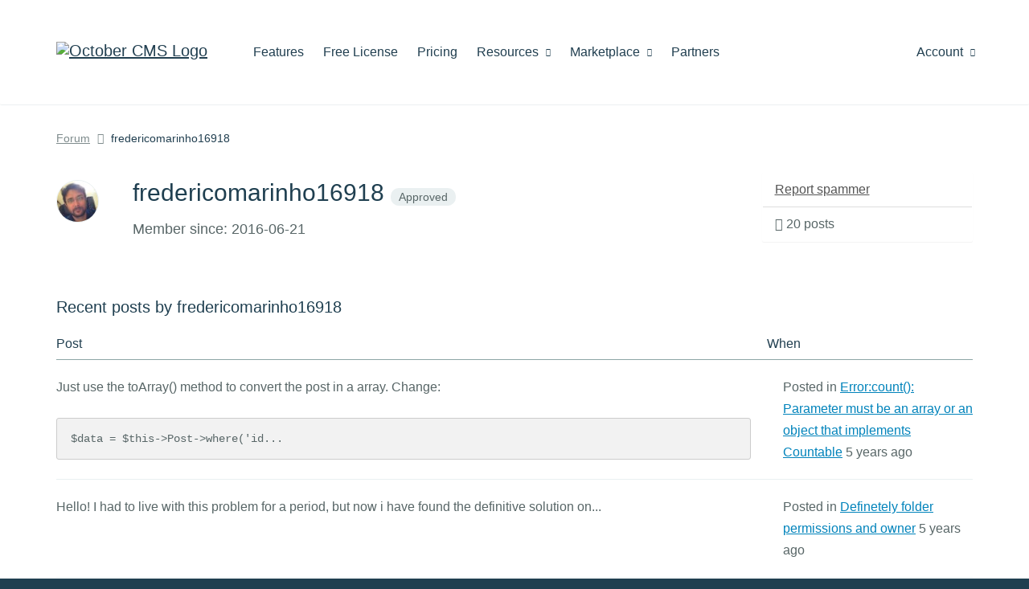

--- FILE ---
content_type: text/html; charset=UTF-8
request_url: https://octobercms.com/forum/user/fredericomarinho16918
body_size: 4968
content:
<!DOCTYPE html>
<html lang="en">
    <head>
            
    <!-- Google Tag Manager -->
    <script>window.dataLayer = window.dataLayer || [];(function(w,d,s,l,i){w[l]=w[l]||[];w[l].push({'gtm.start':
    new Date().getTime(),event:'gtm.js'});var f=d.getElementsByTagName(s)[0],
    j=d.createElement(s),dl=l!='dataLayer'?'&l='+l:'';j.async=true;j.src=
    'https://www.googletagmanager.com/gtm.js?id='+i+dl;f.parentNode.insertBefore(j,f);
    })(window,document,'script','dataLayer','GTM-KS2FBX3');</script>
    <!-- End Google Tag Manager -->

<meta charset="utf-8">
<meta http-equiv="X-UA-Compatible" content="IE=edge">
<meta name="viewport" content="width=device-width, initial-scale=1">
<meta name="author" content="October CMS">
<link rel="icon" type="image/png" href="https://octobercms.com/themes/website/assets/images/october.png" />
<link rel="canonical" href="https://octobercms.com/forum/user/fredericomarinho16918">

<title>fredericomarinho16918 - October CMS</title>

<link rel="stylesheet" href="https://octobercms.com/plugins/rainlab/forum/assets/css/forum.css" />
<link rel="stylesheet" href="https://octobercms.com/combine/c509c54cdaa72b6c05b58c351410d009-1653012544" />
<link href="https://octobercms.com/combine/e051e8be06518686ad098bd57cc68fc4-1767498344" rel="stylesheet">

<style> ul.product-docs-toc ul { margin-bottom: 20px; } </style>



  

    </head>

    <body class="forum  " >
        
<!-- Google Tag Manager (noscript) -->
<noscript><iframe src="https://www.googletagmanager.com/ns.html?id=GTM-KS2FBX3"
height="0" width="0" style="display:none;visibility:hidden"></iframe></noscript>
<!-- End Google Tag Manager (noscript) -->

<script>
    document.addEventListener("DOMContentLoaded", function() { 
          });
</script>

        
        <div class="page-content">
            
            <div id="site-heading">                 <div class="navbar navbar-default main-menu" role="navigation">
    <div class="container">
        <div class="row">
            <div class="navbar-header">
                <button type="button" class="navbar-toggle" data-toggle="collapse" data-target=".navbar-collapse">
                    <span class="sr-only">Toggle navigation</span>
                    <span class="icon-bar"></span>
                    <span class="icon-bar"></span>
                    <span class="icon-bar"></span>
                </button>
                <a class="navbar-brand hidden-sm" href="https://octobercms.com"><img width="211" height="35" src="https://d2f5cg397c40hu.cloudfront.net/website-static-files/images/october-color-logo-v1.svg" alt="October CMS Logo" /></a>
            </div>
            <div class="collapse navbar-collapse">
                <ul class="nav navbar-nav navbar-left">
            <li class="home hidden-lg hidden-md hidden-xs">
            <a
                                href="https://octobercms.com"
            >Home
                            </a>

                    </li>

                    <li class="features">
            <a
                                href="https://octobercms.com/features"
            >Features
                            </a>

                    </li>

                    <li class="free-license">
            <a
                                href="https://octobercms.com/free-license"
            >Free License
                            </a>

                    </li>

                    <li class="pricing">
            <a
                                href="https://octobercms.com/pricing"
            >Pricing
                            </a>

                    </li>

                    <li class="resources dropdown">
            <a
                                    class="dropdown-toggle"
                    data-toggle="dropdown"
                                href="javascript:;"
            >Resources
                                    <i class="icon-chevron-down"></i>
                            </a>

                            <ul class="dropdown-menu">
                                            <li class="">
                                                            <a href="https://octobercms.com/demo">Demo</a>
                                                    </li>
                                                                    <li class="">
                                                            <a href="https://octobercms.com/docker-dev-image">Docker Image</a>
                                                    </li>
                                                    <li class="divider"></li>
                                                                    <li class="">
                                                            <a href="https://docs.octobercms.com/4.x/setup/installation.html" target="_blank">Documentation</a>
                                                    </li>
                                                    <li class="divider"></li>
                                                                    <li class="">
                                                            <a href="https://octobercms.com/blog">Blog</a>
                                                    </li>
                                                                    <li class="active">
                                                            <a href="https://talk.octobercms.com" target="_blank">Forum</a>
                                                    </li>
                                                                    <li class="">
                                                            <a href="https://octobercms.com/support">Help Center</a>
                                                    </li>
                                                                    <li class="">
                                                            <a href="https://www.youtube.com/c/OctoberCMSOfficial" target="_blank">YouTube Channel</a>
                                                    </li>
                                                    <li class="divider"></li>
                                                                    <li class="">
                                                            <a href="https://octobercms.com/premium-support">Premium Support</a>
                                                    </li>
                                                                    <li class="">
                                                            <a href="https://octobercms.com/hosting">Hosting</a>
                                                    </li>
                                                            </ul>
                    </li>

                    <li class="marketplace dropdown">
            <a
                                    class="dropdown-toggle"
                    data-toggle="dropdown"
                                href="javascript:;"
            >Marketplace
                                    <i class="icon-chevron-down"></i>
                            </a>

                            <ul class="dropdown-menu">
                                            <li class="">
                                                            <a href="https://octobercms.com/plugins">Plugins</a>
                                                    </li>
                                                                    <li class="">
                                                            <a href="https://octobercms.com/themes">Themes</a>
                                                    </li>
                                                            </ul>
                    </li>

                    <li class="partners">
            <a
                                href="https://octobercms.com/partners"
            >Partners
                            </a>

                    </li>

            </ul>
                <ul class="nav navbar-nav navbar-right" id="main-menu-account">
    <li class="dropdown ">
    <a href="javascript:;" class="dropdown-toggle" data-toggle="dropdown">
        Account <i class="icon-chevron-down"></i>
    </a>
    <ul class="dropdown-menu">
                    <!-- Guest-->
            <li><a href="https://octobercms.com/account/signin">Sign In</a></li>
            <li><a href="https://octobercms.com/account/register">Register</a></li>
            </ul>
</li>

</ul>            </div>
        </div>
    </div>
</div>                            </div>

            <div class="container">
    <ol class="breadcrumb">
        <li><a href="https://octobercms.com/forum">Forum</a></li>
        <li>
            fredericomarinho16918        </li>
    </ol>
</div>

    <div class="styled-bg info-page">
        <div class="container">
            

            <div class="row">
                <div class="col-md-3 col-md-push-9">

                    <div id="memberControlPanel">
                        <div class="panel">
    <div class="list-group">

                    <a
                href="javascript:;"
                class="list-group-item"
                data-request="onReport"
                data-request-update="'forum/member-controlpanel': '#memberControlPanel'"
                data-request-confirm="Are you sure you want to flag this member as a spammer?">
                Report spammer
            </a>
        
        
        <div class="list-group-item">
            <i class="fa fa-eye icon-comments"></i> 20 posts
        </div>

    </div>
</div>                    </div>

                </div>
                <div class="col-md-9 col-md-pull-3">

                    <div class="forum-member-info">
                        <div class="product-title-with-icon clearfix standard-bottom-padding">
                            <div class="avatar"><img src="//www.gravatar.com/avatar/10327ec07806d2150b55f13593257c1c?s=56&amp;d=mm"/></div>
                            <h2>
                                fredericomarinho16918

                                                                    <span class="badge success">Approved</span>
                                
                                
                                                            </h2>

                            <p>
                                Member since: 2016-06-21
                            </p>

                        </div>
                    </div>

                </div>
            </div>

            <div class="rainlab-forum article">
                <h5>Recent posts by fredericomarinho16918</h5>
                
<table class="forum-table">
    <tr>
        <th>Post</th>
        <th class="activity-column">When</th>
    </tr>

                    <tr class="forum-topic">
            <td>
                <p>Just use the toArray() method to convert the post in a array. Change:</p>
<pre><code>$data = $this-&gt;Post-&gt;where('id...</code></pre>
            </td>
            <td class="activity-column">
                <p>
                    Posted in
                    <a href="https://octobercms.com/forum/post/errorcount-parameter-must-be-an-array-or-an-object-that-implements-countable?page=last#post-34714">Error:count(): Parameter must be an array or an object that implements Countable</a>
                    <time title="Sat, Jan 2, 2021 12:01 AM"
    datetime="2021-01-02T00:01:23+00:00">
    5 years ago
</time>                </p>
            </td>
        </tr>
                    <tr class="forum-topic">
            <td>
                <p>Hello! I had to live with this problem for a period, but now i have found the definitive solution on...</p>
            </td>
            <td class="activity-column">
                <p>
                    Posted in
                    <a href="https://octobercms.com/forum/post/definetely-folder-permissions-and-owner?page=last#post-29911">Definetely folder permissions and owner</a>
                    <time title="Sun, Feb 9, 2020 1:56 PM"
    datetime="2020-02-09T13:56:39+00:00">
    5 years ago
</time>                </p>
            </td>
        </tr>
                    <tr class="forum-topic">
            <td>
                <p>I would be a good thing!</p>
            </td>
            <td class="activity-column">
                <p>
                    Posted in
                    <a href="https://octobercms.com/forum/post/www-to-n-on-www?page=last#post-29242">www to n on-www</a>
                    <time title="Tue, Dec 24, 2019 4:10 AM"
    datetime="2019-12-24T04:10:19+00:00">
    6 years ago
</time>                </p>
            </td>
        </tr>
                    <tr class="forum-topic">
            <td>
                <p>I've used this plugin to import from other bases, and have made some updates to import more than one...</p>
            </td>
            <td class="activity-column">
                <p>
                    Posted in
                    <a href="https://octobercms.com/forum/post/import-from-other-cms?page=last#post-27774">Import from other CMS</a>
                    <time title="Fri, Aug 2, 2019 10:39 PM"
    datetime="2019-08-02T22:39:20+00:00">
    6 years ago
</time>                </p>
            </td>
        </tr>
                    <tr class="forum-topic">
            <td>
                <p>Thanks emzero! It worked like a charm. Somebody could create a simple plugin to do it?! :)</p>
            </td>
            <td class="activity-column">
                <p>
                    Posted in
                    <a href="https://octobercms.com/forum/post/how-to-properly-redirect-non-www-to-www?page=last#post-26873">How to properly redirect non-www to www</a>
                    <time title="Tue, Apr 16, 2019 9:47 PM"
    datetime="2019-04-16T21:47:11+00:00">
    6 years ago
</time>                </p>
            </td>
        </tr>
                    <tr class="forum-topic">
            <td>
                <p>To get in the front-end:</p>
<p>{{ this.theme.site_logo.getPath }}</p>
<p>or </p>
<p>{{ this.theme.site_logo.getThumb(300...</p>
            </td>
            <td class="activity-column">
                <p>
                    Posted in
                    <a href="https://octobercms.com/forum/post/add-fileupload-field-in-themeyaml?page=last#post-26293">Add fileupload field in theme.yaml</a>
                    <time title="Sun, Feb 17, 2019 5:50 AM"
    datetime="2019-02-17T05:50:00+00:00">
    6 years ago
</time>                </p>
            </td>
        </tr>
                    <tr class="forum-topic">
            <td>
                <p>I also would like to know.</p>
            </td>
            <td class="activity-column">
                <p>
                    Posted in
                    <a href="https://octobercms.com/forum/post/image-path-within-a-component?page=last#post-26190">Image Path within a Component</a>
                    <time title="Sun, Feb 3, 2019 8:39 AM"
    datetime="2019-02-03T08:39:43+00:00">
    6 years ago
</time>                </p>
            </td>
        </tr>
                    <tr class="forum-topic">
            <td>
                <p>I had the same problem, it was an internet connection problem. The installation try to access the UR...</p>
            </td>
            <td class="activity-column">
                <p>
                    Posted in
                    <a href="https://octobercms.com/forum/post/october-on-homestead-test-connection-to-the-installation-server-fails?page=last#post-26165">October on Homestead: Test connection to the installation server fails</a>
                    <time title="Thu, Jan 31, 2019 4:16 AM"
    datetime="2019-01-31T04:16:02+00:00">
    6 years ago
</time>                </p>
            </td>
        </tr>
                    <tr class="forum-topic">
            <td>
                <p>I also would like to know.</p>
            </td>
            <td class="activity-column">
                <p>
                    Posted in
                    <a href="https://octobercms.com/forum/post/backend-redirect-to-https?page=last#post-25680">backend redirect to https</a>
                    <time title="Wed, Dec 12, 2018 8:12 AM"
    datetime="2018-12-12T08:12:04+00:00">
    7 years ago
</time>                </p>
            </td>
        </tr>
                    <tr class="forum-topic">
            <td>
                <blockquote>
<p><strong>Tschallacka</strong> said:</p>
<p>data-request-success="$(this).request('onContactSent')"</p>
</blockquote>
<p>This solution calls my m...</p>
            </td>
            <td class="activity-column">
                <p>
                    Posted in
                    <a href="https://octobercms.com/forum/post/multiple-data-requests?page=last#post-25154">Multiple Data-Requests</a>
                    <time title="Tue, Sep 11, 2018 11:55 AM"
    datetime="2018-09-11T11:55:03+00:00">
    7 years ago
</time>                </p>
            </td>
        </tr>
    
    </table>            </div>

        </div>
    </div>
        </div>

        <div class="site-footer fixed-sidebar-bottom-border" id="site-footer">
    <div class="container">
        <div class="row">
                            <div class="col-sm-6 from-the-blog">
                                                                    <h3>Latest from the blog</h3>
                        <h4><a href="https://octobercms.com/blog/post/introducing-larajax-october-cms-v4-1">Introducing Larajax in October CMS v4.1</a></h4>
                        <p class="post-excerpt">October CMS v4.1 introduces Larajax, a standalone AJAX library for Laravel, plus the Gateway API for partner automation, template caching with the new {% cache %} tag, and multisite traffic statistics.</p>
                        <p class="link"><a href="https://octobercms.com/blog/post/introducing-larajax-october-cms-v4-1">Continue reading &rarr;</a></p>
                                    </div>
            
            <div class="col-md-4 col-md-offset-2 col-sm-6">
                <div class="social">
                    <div class="icons ">
                        <a href="https://github.com/octobercms" target="_blank" rel="noopener noreferrer"><i class="icon-github"></i></a>
                        <a href="https://twitter.com/octobercms" target="_blank" rel="noopener noreferrer"><i class="icon-twitter"></i></a>
                        <a href="https://facebook.com/octobercms" target="_blank" rel="noopener noreferrer"><i class="icon-facebook"></i></a>
                        <a href="https://www.youtube.com/c/OctoberCMSOfficial" target="_blank" rel="noopener noreferrer"><i class="icon-youtube"></i></a>
                    </div>
                </div>

                            </div>
        </div>
    </div>

    <div class="menu">
        <div class="container">
            
                            <ul>
                    <li class="title">October CMS</li>

                                            <li class="">
                                                            <a href="https://octobercms.com">Home</a>
                                                    </li>
                                            <li class="">
                                                            <a href="https://octobercms.com/features">Features</a>
                                                    </li>
                                            <li class="">
                                                            <a href="https://octobercms.com/hosting">Hosting</a>
                                                    </li>
                                            <li class="">
                                                            <a href="https://portal.octobercms.com/" rel="noopener noreferrer" target="_blank">Roadmap &amp; Portal</a>
                                                    </li>
                                            <li class="">
                                                            <a href="/help/terms/website">Terms &amp; Conditions</a>
                                                    </li>
                                            <li class="">
                                                            <a href="https://octobercms.com/contact">Contact Us</a>
                                                    </li>
                                            <li class="">
                                                            <a href="https://octobercms.com/about">About</a>
                                                    </li>
                                            <li class="">
                                                            <a href="https://octobercms.com/blog">Blog</a>
                                                    </li>
                                    </ul>
                            <ul>
                    <li class="title">Discover More</li>

                                            <li class="">
                                                            <a href="https://octobercms.com/account">My Account</a>
                                                    </li>
                                            <li class="">
                                                            <a href="https://octobercms.com/plugins">Plugins</a>
                                                    </li>
                                            <li class="">
                                                            <a href="https://octobercms.com/themes">Themes</a>
                                                    </li>
                                            <li class="">
                                                            <a href="https://octobercms.com/partners">Partners</a>
                                                    </li>
                                    </ul>
                            <ul>
                    <li class="title">Support</li>

                                            <li class="">
                                                            <a href="https://octobercms.com/premium-support">Premium Support</a>
                                                    </li>
                                            <li class="">
                                                            <a href="https://docs.octobercms.com/4.x/setup/installation.html" rel="noopener noreferrer" target="_blank">Documentation</a>
                                                    </li>
                                            <li class="">
                                                            <a href="https://octobercms.com/support">Help Center</a>
                                                    </li>
                                            <li class="active">
                                                            <a href="https://octobercms.com/forum">Forum</a>
                                                    </li>
                                    </ul>
                            <ul>
                    <li class="title">Help</li>

                                            <li class="">
                                                            <a href="/help/site/projects">Projects</a>
                                                    </li>
                                            <li class="">
                                                            <a href="/help/site/teams">Teams</a>
                                                    </li>
                                            <li class="">
                                                            <a href="/help/site/marketplace">Marketplace</a>
                                                    </li>
                                            <li class="">
                                                            <a href="/help/site/markdown">Markdown</a>
                                                    </li>
                                            <li class="">
                                                            <a href="/help/site/authors">For Authors</a>
                                                    </li>
                                    </ul>
                            <ul>
                    <li class="title">Guidelines</li>

                                            <li class="">
                                                            <a href="/help/terms/quality-guidelines">Quality Guidelines</a>
                                                    </li>
                                            <li class="">
                                                            <a href="/docs/help/developer-guide">Developer Guide</a>
                                                    </li>
                                    </ul>
            
            <a href="/" class="home-link">Home</a>

                    </div>
    </div>
</div>

<script type="text/template" data-template="global-notifications-popover-template">
    <div class="popover global-notifications" role="tooltip">
        <div class="arrow"></div>
        <div class="popover-header">
            <h4 class="popover-title"></h4>
            <button type="button" class="close" id="global-notifications-close-button" data-dismiss="modal" aria-hidden="true">&times;</button>
            <a href="javascript:;" class="pull-right text-muted mark-all-read" id="global-notifications-mark-all-read">Mark all as read</a>
        </div>
        <form class="global-notifications-container loading" id="global-notifications-container">
        </form>
    </div>
</script>
        
        <script src="https://d2f5cg397c40hu.cloudfront.net/website-static-files/js/commonscripts-part-1-v1.js"></script>
    <script src="https://d2f5cg397c40hu.cloudfront.net/website-static-files/js/commonscripts-part-2-v1.js"></script>

<script src="https://octobercms.com/combine/9c89e4094f5734857b0b3788f7570b4c-1668712740"></script>

    
    <script src="https://octobercms.com/combine/669ddfa619ce0afe76cf8466eb50f3a0-1616889265"></script>



    </body>
</html>

--- FILE ---
content_type: text/css; charset=UTF-8
request_url: https://octobercms.com/combine/c509c54cdaa72b6c05b58c351410d009-1653012544
body_size: 6427
content:
.rainlab-forum table.forum-table th,
.rainlab-forum table.forum-channel th,
.rainlab-forum table.forum-table td,
.rainlab-forum table.forum-channel td{border-top:none;padding:8px 20px;line-height:1.42857143;border-bottom:1px solid #eaf0f1}
.rainlab-forum table.forum-table th:first-child,
.rainlab-forum table.forum-channel th:first-child,
.rainlab-forum table.forum-table td:first-child,
.rainlab-forum table.forum-channel td:first-child{padding-left:0 !important}
.rainlab-forum table.forum-table th:last-child,
.rainlab-forum table.forum-channel th:last-child,
.rainlab-forum table.forum-table td:last-child,
.rainlab-forum table.forum-channel td:last-child{padding-right:0 !important}
.rainlab-forum table.forum-table th.activity-column,
.rainlab-forum table.forum-channel th.activity-column,
.rainlab-forum table.forum-table td.activity-column,
.rainlab-forum table.forum-channel td.activity-column{text-align:left}
.rainlab-forum table.forum-table th,
.rainlab-forum table.forum-channel th{color:#213f50;border-bottom-color:#8da6a6;font-weight:normal;background-color:transparent}
.rainlab-forum table.forum-table td.activity-column small,
.rainlab-forum table.forum-channel td.activity-column small{display:block;font-size:16px;color:#bac3c7}
.rainlab-forum table.forum-table td.activity-column small a,
.rainlab-forum table.forum-channel td.activity-column small a{color:#bac3c7}
.rainlab-forum table.forum-table td.indicator-column,
.rainlab-forum table.forum-channel td.indicator-column{padding-right:0 !important}
.rainlab-forum table.forum-table td.indicator-column div.topic-indicator,
.rainlab-forum table.forum-channel td.indicator-column div.topic-indicator{border:0 !important;margin-top:7px;width:10px;height:10px;background:#BAC3C7;-webkit-border-radius:10px;-moz-border-radius:10px;border-radius:10px}
.rainlab-forum table.forum-table td.indicator-column div.topic-indicator.has-new,
.rainlab-forum table.forum-channel td.indicator-column div.topic-indicator.has-new{background:#0083bb}
.rainlab-forum table.forum-table tr:last-child td,
.rainlab-forum table.forum-channel tr:last-child td,
.rainlab-forum table.forum-table tr:last-child th,
.rainlab-forum table.forum-channel tr:last-child th{border-bottom:none}
.rainlab-forum table.forum-table tr.forum-channel td,
.rainlab-forum table.forum-channel tr.forum-channel td,
.rainlab-forum table.forum-table tr.forum-topic td,
.rainlab-forum table.forum-channel tr.forum-topic td,
.rainlab-forum table.forum-table tr.forum-channel th,
.rainlab-forum table.forum-channel tr.forum-channel th,
.rainlab-forum table.forum-table tr.forum-topic th,
.rainlab-forum table.forum-channel tr.forum-topic th{padding:20px}
.rainlab-forum table.forum-table tr.forum-channel h5,
.rainlab-forum table.forum-channel tr.forum-channel h5,
.rainlab-forum table.forum-table tr.forum-topic h5,
.rainlab-forum table.forum-channel tr.forum-topic h5{font-size:16px;padding:0 0 5px 0}
.rainlab-forum table.forum-table tr.forum-channel p,
.rainlab-forum table.forum-channel tr.forum-channel p,
.rainlab-forum table.forum-table tr.forum-topic p,
.rainlab-forum table.forum-channel tr.forum-topic p{padding:0}
.rainlab-forum table.forum-table tr.forum-channel *:last-child,
.rainlab-forum table.forum-channel tr.forum-channel *:last-child,
.rainlab-forum table.forum-table tr.forum-topic *:last-child,
.rainlab-forum table.forum-channel tr.forum-topic *:last-child{margin-bottom:0 !important}
.rainlab-forum .channel-contents table.forum-table td.activity-column,
.rainlab-forum .channel-contents table.forum-channel td.activity-column,
.rainlab-forum .channel-contents table.forum-table th.activity-column,
.rainlab-forum .channel-contents table.forum-channel th.activity-column{padding-left:45px}
.rainlab-forum .channel-contents table.forum-table td.activity-column p,
.rainlab-forum .channel-contents table.forum-channel td.activity-column p,
.rainlab-forum .channel-contents table.forum-table th.activity-column p,
.rainlab-forum .channel-contents table.forum-channel th.activity-column p{position:relative}
.rainlab-forum .channel-contents table.forum-table td.activity-column p img,
.rainlab-forum .channel-contents table.forum-channel td.activity-column p img,
.rainlab-forum .channel-contents table.forum-table th.activity-column p img,
.rainlab-forum .channel-contents table.forum-channel th.activity-column p img{position:absolute;left:-49px;top:3px}
.rainlab-forum .posts-total-summary{color:#798d8d}
.rainlab-forum>h4{font-size:25px;margin-bottom:30px !important}
.rainlab-forum div.forum-posts div.forum-post.is-guarded{opacity:.7}
.rainlab-forum div.forum-posts div.forum-post .avatar{border:1px solid #EAF0F1;font-size:0;border-radius:50px;overflow:hidden;width:50px;height:50px}
.rainlab-forum div.forum-posts div.forum-post>.avatar ~ .content{margin-left:80px;padding-left:0}
.rainlab-forum div.forum-posts div.forum-post .content .author{font-size:18px}
.rainlab-forum div.forum-posts div.forum-post .content .text{margin-top:20px}
.rainlab-forum div.forum-posts div.forum-post .content .date a{color:#bac3c7}
.rainlab-forum div.forum-posts div.forum-post .metadata .status{padding:4px 10px;font-size:13px;font-weight:normal;color:#586667;line-height:14px;vertical-align:baseline;background-color:#eaf0f1;-webkit-border-radius:10px;-moz-border-radius:10px;border-radius:10px}
.rainlab-forum div.forum-posts div.forum-post .metadata .status.text-danger{color:white;background-color:#a40f21}
.rainlab-forum div.forum-posts div.forum-post .metadata .status i{display:none}
.rainlab-forum div.forum-posts div.forum-post:last-child .post-divider{display:none}
.rainlab-forum div.forum-posts div.forum-post .actions a{color:#bac3c7}
.rainlab-forum .post-divider{border-bottom:none;border-top:1px solid #ecf0f1}
.rainlab-forum .forum-info-message{text-align:center;background:#eaf0f1;color:#586667;padding:20px;-webkit-border-radius:10px;-moz-border-radius:10px;border-radius:10px;margin-bottom:40px}
.forum-topics .search-box{margin-bottom:40px}
.forum-sticky-sidebar{width:262px}
.forum-sticky-sidebar.affix{top:40px;z-index:1}
.forum-sticky-sidebar.affix-bottom{position:absolute}
@media (max-width:991px){.forum-sticky-sidebar{width:auto;margin-bottom:40px}.forum-sticky-sidebar.affix,.forum-sticky-sidebar.affix-bottom{position:relative !important}}
.rainlab-forum .response-form{margin-bottom:40px}
.rainlab-forum .response-form .avatar{float:left}
.rainlab-forum .response-form .content{margin-left:80px}
.content-toolbar.product-list-toolbar .toolbar-container{display:-ms-flexbox;display:-webkit-flex;display:flex;-webkit-flex-direction:row;-ms-flex-direction:row;flex-direction:row;-webkit-flex-wrap:nowrap;-ms-flex-wrap:nowrap;flex-wrap:nowrap;-webkit-justify-content:flex-start;-ms-flex-pack:start;justify-content:flex-start;-webkit-align-content:stretch;-ms-flex-line-pack:stretch;align-content:stretch;-webkit-align-items:flex-start;-ms-flex-align:start;align-items:flex-start}
.content-toolbar.product-list-toolbar .toolbar-container .toolbar-item{-webkit-order:0;-ms-flex-order:0;order:0;-webkit-align-self:auto;-ms-flex-item-align:auto;align-self:auto;-webkit-flex:0 1 auto;-ms-flex:0 1 auto;flex:0 1 auto}
.content-toolbar.product-list-toolbar .toolbar-container .toolbar-item.search{-webkit-flex:1 1 auto;-ms-flex:1 1 auto;flex:1 1 auto}
.content-toolbar.product-list-toolbar .toolbar-item{white-space:nowrap;position:relative}
.content-toolbar.product-list-toolbar .categories-link,
.content-toolbar.product-list-toolbar .stats-link,
.content-toolbar.product-list-toolbar .sorting-link{padding-top:10px;display:inline-block}
.content-toolbar.product-list-toolbar .categories-link,
.content-toolbar.product-list-toolbar .sorting-link{margin-right:20px}
.content-toolbar.product-list-toolbar .categories-link a.link,
.content-toolbar.product-list-toolbar .sorting-link a.link{color:#586667;text-decoration:none}
.content-toolbar.product-list-toolbar .categories-link a.link i,
.content-toolbar.product-list-toolbar .sorting-link a.link i{margin-left:5px;font-size:12px;color:#bac3c7}
.content-toolbar.product-list-toolbar .categories-link a.link .number-badge,
.content-toolbar.product-list-toolbar .sorting-link a.link .number-badge{margin-left:5px}
.content-toolbar.product-list-toolbar .categories-link .dropdown-menu,
.content-toolbar.product-list-toolbar .sorting-link .dropdown-menu{left:auto;top:45px;right:-27px}
.content-toolbar.product-list-toolbar .popover-container{display:inline-block;position:relative}
.content-toolbar.product-list-toolbar .popover{width:300px;max-width:300px;left:auto !important;right:-10px !important;top:38px !important}
.content-toolbar.product-list-toolbar .stats-link:before{content:'';width:18px;height:18px;display:inline-block;background-image:url("https://d2f5cg397c40hu.cloudfront.net/website-static-files/images/icons-sprite-v1.png");background-position:-343px -54px;margin-right:4px;position:relative;top:2px}
@media only screen and (-webkit-min-device-pixel-ratio:1.3),only screen and (-o-min-device-pixel-ratio:13/10),only screen and (min-resolution:120dpi){.content-toolbar.product-list-toolbar .stats-link:before{background-image:url("https://d2f5cg397c40hu.cloudfront.net/website-static-files/images/icons-sprite-v1%402x.png");background-size:1135px 755px}}
@media (max-width:991px){.content-toolbar.product-list-toolbar.show-sorting .toolbar-item.search{width:100%;float:none !important}.content-toolbar.product-list-toolbar.show-sorting .toolbar-item.links{float:none !important}.content-toolbar.product-list-toolbar.show-sorting .toolbar-item.links .stats-link{float:right}}
@media (max-width:767px){.content-toolbar.product-list-toolbar .toolbar-container{display:block}.content-toolbar.product-list-toolbar .toolbar-container .toolbar-item.links{float:none !important}.content-toolbar.product-list-toolbar .toolbar-container .toolbar-item.links .stats-link{float:right}.content-toolbar.product-list-toolbar .toolbar-container .toolbar-item.platform-version{margin:0}.content-toolbar.product-list-toolbar .popover{right:237px}.content-toolbar.product-list-toolbar .popover-container.categories-no-sorting .popover{right:-210px !important}.content-toolbar.product-list-toolbar.search-and-stats .toolbar-item.search{width:100%}}
.badge.popularity-badge{font-size:12px;font-weight:bold;text-shadow:none;background-color:#bdc3c7;color:#fff;top:-2px;position:relative;margin-right:5px}
.badge.popularity-badge.highlight{background-color:#e6802b}
.product-list{position:relative}
.product-list .cards{padding-bottom:15px}
.product-list .list-header .pull-right{margin-top:20px}
.product-list .list-header h3{font-size:22px;margin-bottom:15px}
.product-list .list-header p.secondary-text{font-size:16px;margin-bottom:0;line-height:0;text-align:right}
@media (max-width:767px){.product-list .cards{padding-bottom:5px}}
.product-list .product-card{width:287px;display:inline-block;vertical-align:top;border:1px solid #E7E9EA;background:#F9FBFB;border-radius:4px;position:relative;text-decoration:none;padding:10px;margin-right:30px;margin-bottom:30px}
.product-list .product-card:nth-child(3n){margin-right:0}
.product-list .product-card h4{font-size:16px;margin-bottom:2px;margin-top:-3px;text-overflow:ellipsis;white-space:nowrap;overflow:hidden;color:#213F50}
.product-list .product-card p{font-size:14px;line-height:130%;margin-bottom:10px;color:#586667}
.product-list .product-card h4,
.product-list .product-card p{margin-right:75px}
.product-list .product-card .price-tag{border-radius:20px;background:#EAF0F1;color:#586667;font-size:12px;line-height:100%;display:inline-block;text-align:center;padding:5px 11px;margin-top:15px}
.product-list .product-card p.footer{position:absolute;margin:0;padding:2px 33px 0 0;text-overflow:ellipsis;white-space:nowrap;overflow:hidden;width:100%;bottom:10px;font-size:14px}
.product-list .product-card .icon{float:right;text-align:center;width:64px;margin-top:3px}
.product-list .product-card .icon img{width:64px;height:64px;display:block}
.product-list .product-card .card-front p{color:#586667}
.product-list .product-card .card-front p.footer{color:#8DA6A6}
.product-list .product-card .card-back{display:none}
.product-list .product-card.best-product{padding:15px}
.product-list .product-card.placeholder{background:#FCFCFC;border-color:#EFF0F1;text-align:center;color:#CBD2D4;padding-top:40px;height:125px;min-height:auto !important}
.product-list .product-card.placeholder span{display:block;font-size:16px}
.product-list .product-card.placeholder:before{content:'';width:31px;height:19px;display:inline-block;background-image:url("https://d2f5cg397c40hu.cloudfront.net/website-static-files/images/icons-sprite-v1.png");background-position:-402px -701px;margin-bottom:10px}
@media only screen and (-webkit-min-device-pixel-ratio:1.3),only screen and (-o-min-device-pixel-ratio:13/10),only screen and (min-resolution:120dpi){.product-list .product-card.placeholder:before{background-image:url("https://d2f5cg397c40hu.cloudfront.net/website-static-files/images/icons-sprite-v1%402x.png");background-size:1135px 755px}}
.product-list .product-card.text-link{text-align:center;font-size:16px;color:#0083bb;text-decoration:underline}
.product-list .product-card.text-link span{display:block;padding-top:58px}
.product-list .product-card.text-link.compact{min-height:86px}
.product-list .product-card.text-link.compact span{padding-top:21px}
.product-list .product-card.placeholder-1-3{display:none}
.product-list .product-card .bottom-controls{position:absolute;bottom:10px;width:100%}
.product-list .product-card .bottom-controls .projects,
.product-list .product-card .bottom-controls .rating-stars .count{font-size:15px;color:white}
.product-list .product-card .bottom-controls .projects:before{content:'';width:20px;height:17px;display:inline-block;background-image:url("https://d2f5cg397c40hu.cloudfront.net/website-static-files/images/icons-sprite-v1.png");background-position:-1104px -45px;position:relative;top:3px;margin-right:4px}
@media only screen and (-webkit-min-device-pixel-ratio:1.3),only screen and (-o-min-device-pixel-ratio:13/10),only screen and (min-resolution:120dpi){.product-list .product-card .bottom-controls .projects:before{background-image:url("https://d2f5cg397c40hu.cloudfront.net/website-static-files/images/icons-sprite-v1%402x.png");background-size:1135px 755px}}
.product-list .product-card .bottom-controls .projects.top10:before{top:5px;margin-right:2px;content:'' !important;width:30px !important;height:21px !important;display:inline-block !important;background-image:url("https://d2f5cg397c40hu.cloudfront.net/website-static-files/images/icons-sprite-v1.png") !important;background-position:-543px -723px !important}
@media only screen and (-webkit-min-device-pixel-ratio:1.3),only screen and (-o-min-device-pixel-ratio:13/10),only screen and (min-resolution:120dpi){.product-list .product-card .bottom-controls .projects.top10:before{background-image:url("https://d2f5cg397c40hu.cloudfront.net/website-static-files/images/icons-sprite-v1%402x.png");background-size:1135px 755px}}
.product-list .product-card .bottom-controls .product-rating{position:absolute;right:20px !important;bottom:0}
.product-list .product-card .bottom-controls .rating-stars{white-space:nowrap}
.product-list .product-card .bottom-controls .rating-stars .count{margin-right:5px}
.product-list .product-card .card-front .bottom-controls .projects,
.product-list .product-card .card-front .bottom-controls .rating-stars .count{color:#586667}
.product-list .product-card .card-front .bottom-controls .projects:before{content:'';width:20px;height:17px;display:inline-block;background-image:url("https://d2f5cg397c40hu.cloudfront.net/website-static-files/images/icons-sprite-v1.png");background-position:-1104px -45px}
@media only screen and (-webkit-min-device-pixel-ratio:1.3),only screen and (-o-min-device-pixel-ratio:13/10),only screen and (min-resolution:120dpi){.product-list .product-card .card-front .bottom-controls .projects:before{background-image:url("https://d2f5cg397c40hu.cloudfront.net/website-static-files/images/icons-sprite-v1%402x.png");background-size:1135px 755px}}
.product-list .product-card.promotion p{margin-bottom:0}
.product-list .product-card.promotion .card-front p.footer{padding-right:60px}
.product-list .product-card.promotion .card-front:before{position:absolute;right:14px;bottom:13px;content:'';width:25px;height:16px;display:inline-block;background-image:url("https://d2f5cg397c40hu.cloudfront.net/website-static-files/images/icons-sprite-v1.png");background-position:-402px -679px}
@media only screen and (-webkit-min-device-pixel-ratio:1.3),only screen and (-o-min-device-pixel-ratio:13/10),only screen and (min-resolution:120dpi){.product-list .product-card.promotion .card-front:before{background-image:url("https://d2f5cg397c40hu.cloudfront.net/website-static-files/images/icons-sprite-v1%402x.png");background-size:1135px 755px}}
@media (max-width:1199px){.product-list .product-card{width:246px;min-height:190px;margin-right:15px;margin-bottom:15px}.product-list .product-card.best-product{width:377px}}
@media (max-width:1199px) and (min-width:992px){.product-list .card-front .bottom-controls .projects.not-top10{display:none}.product-list .card-front .bottom-controls .projects.top10 .installations{display:none}}
.product-list.promoted .product-card{background:#FFFDF3;border-color:#F6C443}
.product-list .product-card.has-back-side:hover{border-color:#213F50 !important;background:#213F50}
.product-list .product-card.has-back-side:hover .card-front{display:none}
.product-list .product-card.has-back-side:hover .card-back{display:block}
.product-list .product-card.has-back-side:hover .card-back h4,
.product-list .product-card.has-back-side:hover .card-back p{color:white}
.product-list .product-card.has-back-side:hover .popularity-info{text-align:center;width:64px;height:64px}
.product-list .product-card.has-back-side:hover .popularity-info span{color:#ecf0f1}
.product-list .product-card.has-back-side:hover .popularity-info span.number{font-size:13px;display:inline-block}
.product-list .product-card.has-back-side:hover .popularity-info span.segment{font-size:13px;color:rgba(255,255,255,0.52);display:block;margin-top:3px}
.product-list .product-card.has-back-side:hover .popularity-info span.popularity{font-size:25px;color:#ecf0f1;line-height:100%}
.product-list .product-card.has-back-side:hover .popularity-info.highlight span.popularity,
.product-list .product-card.has-back-side:hover .popularity-info.highlight span.number{color:#FFB804}
@media (max-width:991px){.product-list .product-card{min-height:auto;margin-bottom:15px}.product-list .product-card,.product-list .product-card.best-product{width:352px}.product-list .product-card,.product-list .product-card:nth-child(3n){margin-right:15px}.product-list .product-card:nth-child(2n){margin-right:0}.product-list .product-card.placeholder-1-2,.product-list .product-card.placeholder-2-1{display:none}}
@media (max-width:767px){.product-list .product-card{width:100%;min-height:0 !important;margin-right:0 !important}.product-list .product-card p.description{margin-bottom:30px}.product-list .product-card .card-back .product-rating{display:none}.product-list .product-card .bottom-controls .product-rating,.product-list .product-card.best-product .bottom-controls .product-rating{right:100px !important}.product-list .product-card.placeholder{display:none !important}.product-list .product-card.promotion .card-front:before{right:-1px;bottom:-1px}.product-list .product-card.best-product{width:100%;margin-right:0;min-height:0 !important}}
.product-list.two-column .product-card{width:363px}
.product-list.two-column .product-card:nth-child(2n){margin-right:0 !important}
.product-list.two-column .product-card:nth-child(3n){margin-right:25px}
@media (max-width:1199px) and (min-width:992px){.product-list.two-column .product-card{min-height:0 !important}}
@media (max-width:1199px){.product-list.two-column .product-card{width:100%;margin-right:0 !important}.product-list.two-column .product-card p.description{margin-bottom:30px}.product-list.two-column .product-card .product-rating{right:100px !important}}
@media (max-width:991px){.product-list.two-column .product-card{width:345px;min-height:190px;margin-right:25px !important}.product-list.two-column .product-card:nth-child(2n){margin-right:0 !important}.product-list.two-column .product-card:nth-child(3n){margin-right:25px}.product-list.two-column .product-card .product-rating{right:20px !important}}
@media (max-width:767px){.product-list.two-column .product-card{width:100%;min-height:0 !important;margin-right:0 !important}.product-list.two-column .product-card p.description{margin-bottom:30px}.product-list.two-column .product-card .product-rating{right:80px !important}}
.product-list .list-loading{position:absolute;width:100%;height:100%;left:0;top:0;background:rgba(255,255,255,0.75)}
.product-link-list{margin:20px 0 10px 0;padding:0;list-style:none}
.product-link-list li{display:inline-block;vertical-align:top;margin-right:30px}
.product-link-list.plugin-list{display:flex;flex-wrap:wrap}
.product-link-list.plugin-list li{font-size:0;margin-bottom:30px;display:block;width:29%}
.product-link-list.plugin-list li img{margin-right:10px;float:left}
.product-link-list.plugin-list li span{font-size:16px;text-decoration:none;color:#213F50}
.product-link-list.plugin-list li p{font-size:16px;color:#586667;margin-bottom:10px;text-decoration:none}
.product-link-list.plugin-list li .product-info{margin-left:64px}
.product-link-list.plugin-list li .stars{font-size:0;text-decoration:none}
.product-link-list.theme-list li{-webkit-border-radius:2px;-moz-border-radius:2px;border-radius:2px;margin-bottom:30px;overflow:hidden}
.product-link-list.theme-list li img{border:1px solid #ecf0f1}
.product-link-list.theme-list li span{width:184px;text-align:center;display:block;padding:10px 0 0 0}
.details-sidebar{padding:30px 0 0 0;width:263px;border-bottom:1px solid rgba(255,255,255,0.1)}
.details-sidebar .product-rating{margin-bottom:40px}
.details-sidebar .popularity-badge{margin-top:8px}
.details-sidebar .product-support,
.details-sidebar .donate-link{position:relative;margin-bottom:30px}
.details-sidebar .product-support p,
.details-sidebar .donate-link p{padding-left:55px;margin-bottom:0}
.details-sidebar .product-support:before,
.details-sidebar .donate-link:before{content:'';width:39px;height:39px;display:inline-block;background-image:url("https://d2f5cg397c40hu.cloudfront.net/website-static-files/images/icons-sprite-v1.png");background-position:0px -511px;position:absolute;left:0;top:4px}
@media only screen and (-webkit-min-device-pixel-ratio:1.3),only screen and (-o-min-device-pixel-ratio:13/10),only screen and (min-resolution:120dpi){.details-sidebar .product-support:before,.details-sidebar .donate-link:before{background-image:url("https://d2f5cg397c40hu.cloudfront.net/website-static-files/images/icons-sprite-v1%402x.png");background-size:1135px 755px}}
.details-sidebar .donate-link:before{content:'';width:38px;height:51px;display:inline-block;background-image:url("https://d2f5cg397c40hu.cloudfront.net/website-static-files/images/icons-sprite-v1.png");background-position:-66px -391px;top:-7px}
@media only screen and (-webkit-min-device-pixel-ratio:1.3),only screen and (-o-min-device-pixel-ratio:13/10),only screen and (min-resolution:120dpi){.details-sidebar .donate-link:before{background-image:url("https://d2f5cg397c40hu.cloudfront.net/website-static-files/images/icons-sprite-v1%402x.png");background-size:1135px 755px}}
.details-sidebar .parther-profile-link{display:inline-block}
.details-sidebar .parther-profile-link .partner.badge{float:none;margin-left:0;margin-top:10px}
.details-sidebar.affix{top:0}
.details-sidebar.affix-bottom{position:absolute}
.details-sidebar .bundle-sidebar ul.digital-indicators{margin-bottom:0}
.details-sidebar .bundle-sidebar .product-rating{margin-bottom:20px}
@media (max-width:1199px){.details-sidebar{width:221px}.details-sidebar .rating-stars.large .stars i{font-size:25px}.details-sidebar .popularity-award{top:-2px}.details-sidebar ul.digital-indicators.sidebar li{padding:0 10px}}
@media (max-width:991px){.details-sidebar{width:auto}.details-sidebar.affix,.details-sidebar.affix-bottom{position:relative !important}.details-sidebar .product-rating{float:left}.details-sidebar .product-popularity{float:right}.details-sidebar .product-price-and-add{clear:both}.details-sidebar ul.digital-indicators.sidebar li{padding:0 10px}}
.product-title-with-icon img,
.product-title-with-icon i{float:left;margin-top:10px}
.product-title-with-icon h2,
.product-title-with-icon p{margin-left:95px}
.product-title-with-icon h2{font-size:30px;margin-bottom:5px}
.product-title-with-icon p{font-size:18px}
.product-title-with-icon.no-icon h2,
.product-title-with-icon.no-icon p{margin-left:0}
.product-title-with-icon.no-description h2{position:relative;top:12px}
.product-title-with-icon div.avatar{float:left;margin-top:10px}
.product-title-with-icon div.avatar img{float:none;margin-top:0}
.product-title-with-icon.minor h2{font-size:18px}
.product-title-with-icon.minor p{font-size:16px}
.product-title-with-icon.minor h2,
.product-title-with-icon.minor p{margin-left:85px}
.product-title-with-icon.minor img{margin-top:0}
@media (max-width:991px){.product-title-with-icon{margin-top:40px}}
.product-details-container{border-left:1px solid #ecf0f1;border-right:1px solid #ecf0f1;margin-right:8px;padding:0 40px}
.product-details-container.no-border-right{border-right:none;padding-right:0}
.product-details-container .product-banner-container{margin:0 -40px 40px -40px}
.product-details-container .product-banner-container img{display:block;max-width:100%}
.product-details-container .full-size-container{margin:0 -40px 0 -40px}
.product-details-container .product-demo-link-container{margin:0 0 40px 0}
.product-details-container .product-demo-link-container .btn{display:block}
.product-details-container ul.nav-tabs.primary{margin:0 -40px 40px -40px}
.product-details-container ul.nav-tabs.primary>li:first-child{margin-left:20px}
@media (max-width:1199px){.product-details-container ul.nav-tabs.primary>li:first-child{margin-left:30px}}
@media (max-width:991px){.product-details-container ul.nav-tabs.primary{margin-right:0;margin-left:0}.product-details-container ul.nav-tabs.primary>li>a{padding-left:0;padding-right:0}.product-details-container ul.nav-tabs.primary>li:first-child{margin-left:0}}
.product-details-container .tab-pane>.article{margin-bottom:40px}
.product-details-container .cli-command{margin-bottom:40px;margin-top:-10px}
.product-details-container .cli-command .cli-command-label{margin-bottom:8px;font-weight:600}
.product-details-container .cli-command .cli-command-box{display:flex;align-items:center;background:rgba(0,0,0,0.3);border-radius:4px;padding:5px 10px 5px 5px}
.product-details-container .cli-command .cli-command-box code{flex:1;font-size:13px;word-break:break-all;padding:10px}
.product-details-container .cli-command .cli-command-box button{font:0/0 a;color:transparent;text-shadow:none;background-color:transparent;border:0;flex-shrink:0;margin-left:10px;border:none !important;width:18px;height:24px;padding:0}
.product-details-container .cli-command .cli-command-box button:before{content:'';width:18px;height:24px;display:inline-block;background-image:url("/themes/website/assets/images/clipboard-copy.png");background-position:0 0}
@media only screen and (-webkit-min-device-pixel-ratio:1.3),only screen and (-o-min-device-pixel-ratio:13/10),only screen and (min-resolution:120dpi){.product-details-container .cli-command .cli-command-box button:before{background-image:url("/themes/website/assets/images/clipboard-copy@2x.png");background-size:36px,24px}}
.product-details-container .cli-command .cli-command-box button:hover,
.product-details-container .cli-command .cli-command-box button:focus{background-color:transparent !important}
.product-details-container .cli-command .cli-command-box button.copied:before{content:'';width:16px;height:17px;display:inline-block;background-image:url("/themes/website/assets/images/clipboard-copy.png");background-position:-20px 0}
@media only screen and (-webkit-min-device-pixel-ratio:1.3),only screen and (-o-min-device-pixel-ratio:13/10),only screen and (min-resolution:120dpi){.product-details-container .cli-command .cli-command-box button.copied:before{background-image:url("/themes/website/assets/images/clipboard-copy@2x.png");background-size:36px,24px}}
@media (max-width:991px){.product-details-container{margin-right:0;border-right:none;border-left:none;min-height:0 !important;padding:0}.product-details-container ul.nav-tabs{margin-left:0;margin-right:0;padding-bottom:20px}.product-details-container ul.nav-tabs>li:first-child{margin-left:0}.product-details-container .product-banner-container,.product-details-container .full-size-container{margin-left:-15px;margin-right:-15px}}
.btn.stripe-payment-button{position:relative;padding-right:85px}
.btn.stripe-payment-button:before{position:absolute;top:0;right:0;border-left:1px solid rgba(255,255,255,0.3);content:'';background-image:url("https://d2f5cg397c40hu.cloudfront.net/website-static-files/images/market-sprite-v1.png");background-position:13px 11px;background-size:178px 66px;width:70px;height:100%;display:inline-block}
@media only screen and (-webkit-min-device-pixel-ratio:1.3),only screen and (-o-min-device-pixel-ratio:13/10),only screen and (min-resolution:120dpi){.btn.stripe-payment-button:before{background-image:url("https://d2f5cg397c40hu.cloudfront.net/website-static-files/images/market-sprite-v1%402x.png")}}
@media (max-width:630px){.btn.modal-payment-button{display:block;margin:0 0 10px 0!important}}
.popularity-award{position:relative;font-size:13px;color:#fff;font-weight:bold;width:38px;display:inline-block}
.popularity-award span{position:relative;width:100%;top:4px;text-align:center;display:block}
.popularity-award:before{content:'';width:37px;height:46px;display:inline-block;background-image:url("https://d2f5cg397c40hu.cloudfront.net/website-static-files/images/icons-sprite-v1.png");background-position:0 -460px;position:absolute;left:0;top:-5px}
@media only screen and (-webkit-min-device-pixel-ratio:1.3),only screen and (-o-min-device-pixel-ratio:13/10),only screen and (min-resolution:120dpi){.popularity-award:before{background-image:url("https://d2f5cg397c40hu.cloudfront.net/website-static-files/images/icons-sprite-v1%402x.png");background-size:1135px 755px}}
ul.digital-indicators li .popularity-award{top:6px;width:43px;height:54px;font-size:15px}
ul.digital-indicators li .popularity-award span{top:1px}
ul.digital-indicators li .popularity-award:before{content:'';width:43px;height:53px;display:inline-block;background-image:url("https://d2f5cg397c40hu.cloudfront.net/website-static-files/images/icons-sprite-v1.png");background-position:-100px -460px}
@media only screen and (-webkit-min-device-pixel-ratio:1.3),only screen and (-o-min-device-pixel-ratio:13/10),only screen and (min-resolution:120dpi){ul.digital-indicators li .popularity-award:before{background-image:url("https://d2f5cg397c40hu.cloudfront.net/website-static-files/images/icons-sprite-v1%402x.png");background-size:1135px 755px}}
.product-price-and-add{margin-bottom:40px;background:#EAF0F1;border-radius:2px}
.product-price-and-add:before,
.product-price-and-add:after{content:" ";display:table}
.product-price-and-add:after{clear:both}
.product-price-and-add .price,
.product-price-and-add .btn{padding:12px;height:43px;font-size:16px;line-height:19px;text-align:center}
.product-price-and-add .price{width:39.5%;float:left;color:#213F50;position:relative}
.product-price-and-add .price:after{content:'';display:block;width:0;height:0;border-top:10px solid transparent;border-bottom:10px solid transparent;border-left:10px solid #eaf0f1;position:absolute;right:-10px;top:11px;z-index:1}
.product-price-and-add .btn{width:60.4%;float:right;color:white;background:#0084ba;text-decoration:none}
.product-price-and-add .bundle-discount{background:#7FAC3E;color:white;-webkit-border-radius:10px;-moz-border-radius:10px;border-radius:10px;font-size:14px;display:inline-block;padding:1px 6px;white-space:nowrap;margin-top:2px}
@media (max-width:991px){.product-price-and-add .bundle-discount{margin-top:0}}
.property-list{padding:0;margin-bottom:40px;list-style:none;color:#798d8d}
.property-list li{padding:15px 0 15px 30px;position:relative;border-bottom:1px solid #ecf0f1}
.property-list li>i:first-child{position:absolute;width:20px;top:20px;left:0;font-size:15px;display:inline-block;text-align:center;margin-right:10px;opacity:0.8;filter:alpha(opacity=80)}
.property-list li>i.icon-external-link{top:23px !important}
.property-list li:first-child{padding-top:0}
.property-list li:first-child>i:first-child{top:6px}
.property-list li:last-child{padding-bottom:0;border-bottom:0}
.property-list li.nowrap-ellipses{overflow:hidden;text-overflow:ellipsis;width:100%;white-space:nowrap}
.property-list li .compatibility{display:inline-block;width:6px;height:6px;vertical-align:middle;border-radius:6px;background-color:#BDC3C7}
.property-list li .compatibility.tested{background-color:#9ACC2E}
.property-list li .compatibility.unsupported{background-color:#c63e26}
.property-list.border-top li:first-child{padding-top:15px;border-top:1px solid #ecf0f1}
.property-list.border-top li:first-child>i:first-child{top:19px}
.product-screenshots{margin-bottom:40px}
.product-screenshots img{max-width:100%}
.product-screenshots ul{list-style:none;margin-bottom:40px;padding:0;font-size:0;white-space:nowrap}
.product-screenshots ul li{display:inline-block;padding:0;margin-right:2.5%;width:18%;list-style:none;cursor:pointer;border:1px solid #dee1e3;border-radius:4px;overflow:hidden}
.product-screenshots ul li:last-child{margin-right:0}
.product-screenshots ul li a{display:block}
.product-screenshots ul li img{width:100%;display:block;border-radius:2px}
.product-screenshots ul li.active{border-color:#2581b8}
.product-screenshots .screenshot-description{margin-bottom:40px}
.product-screenshots .screenshot-description:empty{margin-bottom:0}
.changelog th{padding-right:20px;text-align:right;color:#213f50}
.changelog th,
.changelog td{vertical-align:top;padding-bottom:20px;font-weight:normal}
.changelog th p,
.changelog td p{margin-bottom:0}
.changelog.october th,
.changelog.october td{padding-bottom:40px}
.changelog tr:last-child th,
.changelog tr:last-child td{padding-bottom:0}
.market-price-panel{background:#fff8d4;padding:35px;margin:0 -35px 35px -35px}
.market-price-panel p.price{color:#213f50;font-size:30px;font-weight:100;margin-top:-10px;margin-bottom:0}
.market-price-panel p.note{margin-bottom:0}
.market-price-panel p span.tax{font-size:12px;font-weight:normal;line-height:1}
@media (max-width:991px){.market-price-panel{margin-right:0;margin-left:0}}
.market-price-panel span.coupon-code{color:#213f50;display:block;margin-top:-7px}
.market-price-panel span.coupon-code .close{font:0/0 a;color:transparent;text-shadow:none;background-color:transparent;border:0;opacity:1 !important;filter:alpha(opacity=100) !important;float:none;margin-top:11px;outline:none !important;margin-left:10px;display:inline-block}
.market-price-panel span.coupon-code .close:before{content:'';width:12px;height:12px;display:inline-block;background-image:url("https://d2f5cg397c40hu.cloudfront.net/website-static-files/images/icons-sprite-v1.png");background-position:0 -661px}
@media only screen and (-webkit-min-device-pixel-ratio:1.3),only screen and (-o-min-device-pixel-ratio:13/10),only screen and (min-resolution:120dpi){.market-price-panel span.coupon-code .close:before{background-image:url("https://d2f5cg397c40hu.cloudfront.net/website-static-files/images/icons-sprite-v1%402x.png");background-size:1135px 755px}}
.market-price-panel span.coupon-code .close:hover:before{content:'';width:12px;height:12px;display:inline-block;background-image:url("https://d2f5cg397c40hu.cloudfront.net/website-static-files/images/icons-sprite-v1.png");background-position:-42px -613px}
@media only screen and (-webkit-min-device-pixel-ratio:1.3),only screen and (-o-min-device-pixel-ratio:13/10),only screen and (min-resolution:120dpi){.market-price-panel span.coupon-code .close:hover:before{background-image:url("https://d2f5cg397c40hu.cloudfront.net/website-static-files/images/icons-sprite-v1%402x.png");background-size:1135px 755px}}
input.coupon-code{text-transform:uppercase}
div.reviews>ul>li.review.submit-form{padding-top:40px;margin-bottom:40px}
div.reviews .input-placeholder{border:1px solid #bac3c7;padding:8px 16px;color:#95a5a6;text-decoration:none;display:block;cursor:pointer;border-radius:2px;margin-top:20px}
.license-type-selector label{margin-bottom:12px}
.license-type-selector .help-block{margin-left:190px;margin-bottom:0}
.category-selector-dropdown .chosen-container-single .chosen-single{border-radius:20px}
.category-selector-dropdown .chosen-container-single .chosen-single div{width:32px}
.badge.partner{float:right;margin-top:20px;margin-left:20px;padding:5px 10px}
.badge.partner.partner-platinum{background:#89999C;color:white}
.badge.partner.partner-silver{background:#BAC3C7;color:white}
.badge.partner.partner-gold{background:#FF9400;color:white}
.badge.partner.partner-bronze{background:#CD7F32;color:white}
html.gecko .badge.partner{padding:7px 10px 3px 10px}
a.partner-badge{display:block;text-indent:-10000em;margin-top:20px;width:211px;height:60px;background-image:url("/themes/website/assets/images/partners/partner-badge.png")}
a.partner-badge:active{outline:none}
@media only screen and (-webkit-min-device-pixel-ratio:1.3),only screen and (-o-min-device-pixel-ratio:13/10),only screen and (min-resolution:120dpi){a.partner-badge{background-image:url("/themes/website/assets/images/partners/partner-badge@2x.png");background-size:211px 60px}}
.content-toolbar.product-list-toolbar .platform-version{margin:0 15px}
.content-toolbar.product-list-toolbar .platform-version .platform-version-container{padding:9px 15px;border-radius:30px;background-color:#F9FBFB;cursor:pointer}
.content-toolbar.product-list-toolbar .platform-version .platform-version-container .selected-version{color:#0083bb;text-decoration:underline}
.content-toolbar.product-list-toolbar .platform-version .platform-version-container i.icon-chevron-down{font-size:10px}
.content-toolbar.product-list-toolbar .platform-version .platform-version-container.version-selected,
.content-toolbar.product-list-toolbar .platform-version .platform-version-container:hover{background-color:#0083bb;color:white}
.content-toolbar.product-list-toolbar .platform-version .platform-version-container.version-selected .selected-version,
.content-toolbar.product-list-toolbar .platform-version .platform-version-container:hover .selected-version{color:white}
.content-toolbar.product-list-toolbar .platform-version .dropdown-menu{margin-top:-29px;left:auto;right:0;margin-right:-14px;min-width:50px}
html.gecko .content-toolbar.product-list-toolbar .platform-version .platform-version-container{padding:10px 15px 8px 15px}

--- FILE ---
content_type: application/javascript
request_url: https://octobercms.com/combine/669ddfa619ce0afe76cf8466eb50f3a0-1616889265
body_size: 611
content:

$(document).ready(function(){var ForumTopicPage=function(){this.init()}
ForumTopicPage.prototype.init=function(){this.bindEventHandlers()
this.prettify()}
ForumTopicPage.prototype.prettify=function(){$('div.forum-post .text pre, .forum-topic pre').addClass('prettyprint')
prettyPrint()}
ForumTopicPage.prototype.bindEventHandlers=function(){}
new ForumTopicPage();})